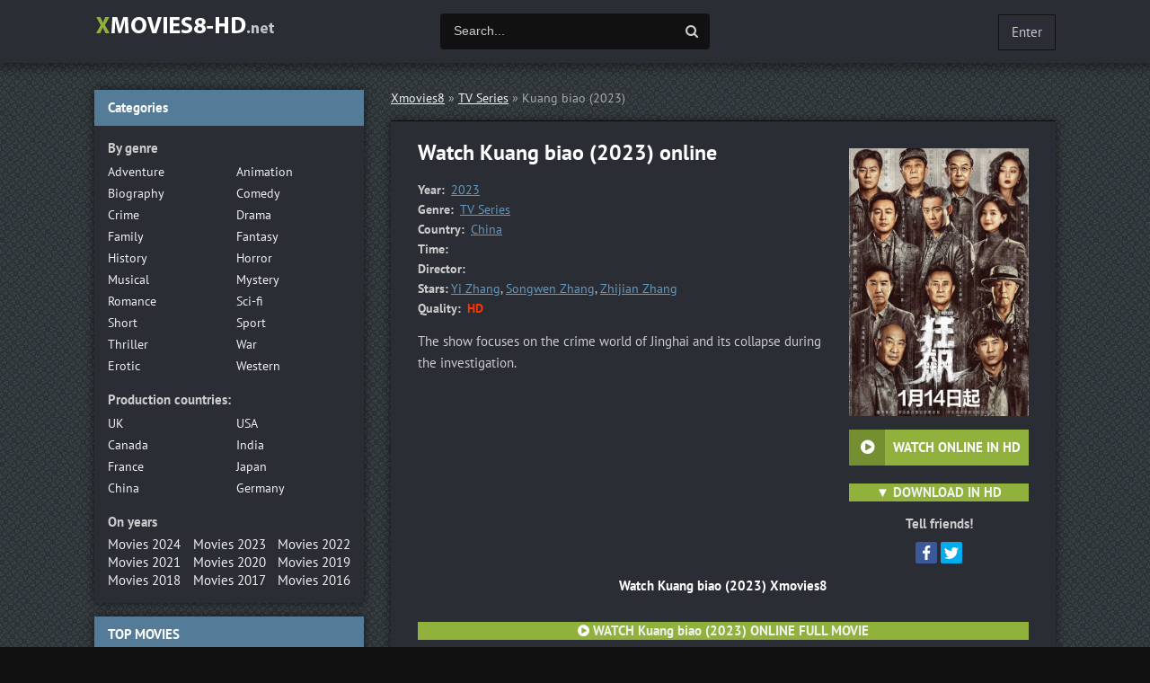

--- FILE ---
content_type: text/html; charset=utf-8
request_url: https://xmovies8-hd.net/23530-kuang-biao-2023.html
body_size: 9118
content:
<!DOCTYPE html>
<html lang="en">
<head>
	<meta http-equiv="Content-Type" content="text/html; charset=utf-8" />
<title>Watch Kuang biao Online Free TV Series  | Xmovies8</title>
<meta name="description" content="Watch Kuang biao Full TV Series  online free. Watch the movie Kuang biao online in high HD 720p, Full HD 1080p, Ultra HD 4K quality." />
<meta name="keywords" content="Watch Kuang biao, Kuang biao Online Free, Kuang biao online" />
<meta name="generator" content="DataLife Engine (http://dle-news.ru)" />
<meta property="og:site_name" content="Xmovies8  2025 | Watch Full Movies Online For Free in Full HD, 4K" />
<meta property="og:type" content="article" />
<meta property="og:title" content="Kuang biao  (2023)" />
<meta property="og:url" content="https://xmovies8-hd.net/23530-kuang-biao-2023.html" />
<meta property="og:image" content="https://xmovies8-hd.net/uploads/posts/2023-02/medium/1677346408_mv5bzmvkymyzyzmtogy2nc00zmmwltgxzjetzthhzjgxnjfmn2jkxkeyxkfqcgdeqxvynjk4odu3nta._v1_fmjpg_ux1000_.jpg" />
<link rel="search" type="application/opensearchdescription+xml" href="https://xmovies8-hd.net/engine/opensearch.php" title="Xmovies8  2025 | Watch Full Movies Online For Free in Full HD, 4K" />
<link rel="alternate" type="application/rss+xml" title="Xmovies8  2025 | Watch Full Movies Online For Free in Full HD, 4K" href="https://xmovies8-hd.net/rss.xml" />
	 <meta name="viewport" content="width=device-width, initial-scale=1.0" />
	  <link rel="shortcut icon" href="/templates/xmovies8-hd/images/favicon.png" />
	  <link href="/templates/xmovies8-hd/style/styles.css" type="text/css" rel="stylesheet" />
	  <link href="/templates/xmovies8-hd/style/engine.css" type="text/css" rel="stylesheet" />
    
    <script src="//xmovies8-hd.net/playerjs2.js" type="text/javascript"></script>

    <meta name="msvalidate.01" content="87B3ED711CFD5DE2073257C1534AB96C" />
    <meta name="google-site-verification" content="M4uifrMd6OHtJ_zgaYoYLcOduQ5tHlq9jbkBU8o3uVs" />
</head>

<body>

<div class="wrap">

	<div class="block center">
	
	<header class="header clearfix">
		<a href="/" class="logo" title="Xmovies8"><img src="/templates/xmovies8-hd/images/logo.png" alt="Watch online movies" /></a>
		<div class="btn-menu"><span class="fa fa-bars"></span></div>
		<div class="search-wrap">
				<form id="quicksearch" method="post">
					<input type="hidden" name="do" value="search" />
					<input type="hidden" name="subaction" value="search" />
					<div class="search-box">
						<input id="story" name="story" placeholder="Search..." type="text" />
						<button type="submit" title="Search"><span class="fa fa-search"></span></button>
					</div>
				</form>
		</div>
		<!--noindex-->


		<div class="login-btns">
			
			<div class="show-login">Enter</div>
		</div>
		<div class="l-over"></div>
			<div class="l-box">
				<form method="post">
					<input type="text" name="login_name" id="login_name" placeholder="Логин"/>
					<input type="password" name="login_password" id="login_password" placeholder="Пароль" />
					<div class="l-btm fx-row fx-middle">
						<button onclick="submit();" type="submit" title="Вход">Войти</button>
						<a href="/?do=register">Регистрация</a>
					</div>
					<input name="login" type="hidden" id="login" value="submit" />
				</form>
			</div>

<!--/noindex-->
	</header>
	
	<!-- END HEADER -->
	
	
	
	<div class="cols clearfix" id="rkl-start">
	
		<main class="main">
			
			<div class="speedbar nowrap">
	<span id="dle-speedbar"><span itemscope itemtype="http://data-vocabulary.org/Breadcrumb"><a href="https://xmovies8-hd.net/" itemprop="url"><span itemprop="title">Xmovies8</span></a></span> &raquo; <span itemscope itemtype="http://data-vocabulary.org/Breadcrumb"><a href="https://xmovies8-hd.net/tv-series/" itemprop="url"><span itemprop="title">TV Series</span></a></span> &raquo; Kuang biao  (2023)</span>
</div>
			
			
			<div class="cont grid-list clearfix">
				<div id='dle-content'><article class="full ignore-select">

	<div class="fcols-wr">
	<div class="fcols clearfix">
	
		<div class="fleft">
		
			<div class="fheader" id="fheader">
				<h1>Watch Kuang biao  (2023) online</h1>
				
			</div>
			
			<div class="st-line"><span>Year:</span> <a href="https://xmovies8-hd.net/xfsearch/year/2023/">2023</a></div>
			<div class="st-line"><span>Genre:</span> <a href="https://xmovies8-hd.net/tv-series/">TV Series</a></div>
			<div class="st-line"><span>Country:	</span> <a href="https://xmovies8-hd.net/xfsearch/country/China/">China</a></div>
            <div class="st-line"><span>Time:	</span>  </div>
			<div class="st-line"><span>Director:</span></div>
			<div class="st-line"><span>Stars:</span><a href="https://xmovies8-hd.net/xfsearch/actors/Yi+Zhang/">Yi Zhang</a>, <a href="https://xmovies8-hd.net/xfsearch/actors/Songwen+Zhang/">Songwen Zhang</a>, <a href="https://xmovies8-hd.net/xfsearch/actors/Zhijian+Zhang/">Zhijian Zhang</a></div>

            
            <div class="st-line"><span>Quality:</span> <span class="s-red">HD</span></div>
			<div class="fdesc full-text video-box clearfix">The show focuses on the crime world of Jinghai and its collapse during the investigation.</div>
            
       </div>
	   
	   <!-- END FLEFT -->
	   
		<div class="fright" id="fright">
			
			<div class="fposter img-wide">
				<img src="https://xmovies8-hd.net/uploads/posts/2023-02/medium/1677346408_mv5bzmvkymyzyzmtogy2nc00zmmwltgxzjetzthhzjgxnjfmn2jkxkeyxkfqcgdeqxvynjk4odu3nta._v1_fmjpg_ux1000_.jpg" alt="Kuang biao  (2023)" />
				<div class="to-fav">
					
				</div>
			</div>
			<div class="fbtns clearfix icon-l">
				<div class="fbtn to-view btn-scroll" data-scroll="fview"><span class="fa fa-play-circle"></span><b> WATCH ONLINE IN HD</b></div>
				<br>  <div class=" to-view  btn-scroll" ><span class="fa fa-play-circle"></span> ▼  <a href="/download.php"  rel="nofollow"  target="_blank"> <b> DOWNLOAD IN HD</b></a></div>
			</div>
			<div class="yx-share">
				<div class="yx-share-title">Tell friends!</div>
				<div class="ya-share2" data-services="facebook,twitter" data-counter=""></div>
			</div>
		</div>
		
	   <!-- END FRIGHT -->
		
	</div>
	
	<!-- END FCOLS -->
	
	<h2 class="subtitle">Watch Kuang biao  (2023)  Xmovies8</h2>
        <br><br>
          <center><div class=" to-view  btn-scroll" ><span class="fa fa-play-circle"></span>  <a href="/stream-hd.php"  rel="nofollow"  target="_blank"> <b> WATCH Kuang biao  (2023) ONLINE FULL MOVIE </b></a></div>
        </center>
	
	</div>
	
	<!-- END FCOLS-WR -->
    
	<div class="fplayer tabs-box" id="fview">
		
		<div class="tabs-sel">
			<span>Watch Kuang biao  (2023) online</span> 
			<span>Trailer</span>
		</div>
			
		<div class="tabs-b video-box">
		
            
                      	   <noindex> <center>
 
     <div id="papy"></div>

<script>
    var player = new Playerjs({id:"papy",  poster:"https://xmovies8-hd.net/uploads/posts/2023-02/medium/1677346408_mv5bzmvkymyzyzmtogy2nc00zmmwltgxzjetzthhzjgxnjfmn2jkxkeyxkfqcgdeqxvynjk4odu3nta._v1_fmjpg_ux1000_.jpg", file:"https://xmovies8-hd.net/Paramount.mp4", title:"Kuang biao  (2023) FULL"});
</script>


        </center>  </noindex>  
            
            
		</div>
		<div class="tabs-b video-box">
			
        
    <iframe src="https://www.youtube.com/embed/uKfZTCRFH3w" width="880" height="495"  title="Trailer: Zhang Yi VS Zhang Songwen | The Knockout | 狂飙 | iQIYI" frameborder="0" allow="accelerometer; autoplay; clipboard-write; encrypted-media; gyroscope; picture-in-picture; web-share" allowfullscreen></iframe>
            
            
            
		</div>
			
	
		
	</div>
		
	<div class="sub-text clearfix">
        On our site you can <strong>watch Kuang biao  (2023) online</strong> stream in high HD 720p, Full HD 1080p, Ultra HD 4K quality.
        Watch the <strong>movie Kuang biao  (2023) online </strong> absolutely free. The video player is also available on the Android-powered phone and tablet (Android with HLS support), and on the iPhone / iPad (iOS). Enjoy watching!
	</div>  
		
	<div class="rels">
		<div class="sect-title to-small">Similar Movies:</div>
		<div class="fx-row"><a class="side-item clearfix" href="https://xmovies8-hd.net/23553-spinning-out-of-control-2023.html">
	<div class="side-img img-resp-v"><img src="https://xmovies8-hd.net/uploads/posts/2023-02/medium/1677350860_mv5bytg4ntnkztitzdjjmy00m2iyltk3nzetyzcxmjljzdm5otdhxkeyxkfqcgdeqxvymjawnzczntu._v1_.jpg" alt="Spinning Out of Control  (2023)" /></div>
	<div class="side-title">Spinning Out of Control  (2023)</div>
</a><a class="side-item clearfix" href="https://xmovies8-hd.net/23548-full-circle-2023.html">
	<div class="side-img img-resp-v"><img src="https://xmovies8-hd.net/uploads/posts/2023-02/medium/1677349909_mv5bzgm2mwu5mtetowiyzs00nwjhltlkzdqtmzcwotblzwixzdhkxkeyxkfqcgdeqxvymjkwotaymdu._v1_.jpg" alt="Full Circle (2023)" /></div>
	<div class="side-title">Full Circle (2023)</div>
</a><a class="side-item clearfix" href="https://xmovies8-hd.net/23498-golda-2023w.html">
	<div class="side-img img-resp-v"><img src="https://xmovies8-hd.net/uploads/posts/2023-02/medium/1677228702_mv5bytgymzllnwetotiwyi00m2mylwfjndqtyjjmnjfimdrjotuwxkeyxkfqcgdeqxvyndq5mjyznze._v1_.jpg" alt="Golda (2023)" /></div>
	<div class="side-title">Golda (2023)</div>
</a><a class="side-item clearfix" href="https://xmovies8-hd.net/23338-the-hammer-2023.html">
	<div class="side-img img-resp-v"><img src="https://xmovies8-hd.net/uploads/posts/2023-02/medium/1676656708_mv5bzdfly2vhntetzdk5yy00zjq4ltlmnjytnwy3ogjjzdlhmzbmxkeyxkfqcgdeqxvynju0nti0nw._v1_fmjpg_ux1000_.jpg" alt="The Hammer (2023)" /></div>
	<div class="side-title">The Hammer (2023)</div>
</a><a class="side-item clearfix" href="https://xmovies8-hd.net/23274-bts-yet-to-come-in-cinemas-2023.html">
	<div class="side-img img-resp-v"><img src="https://xmovies8-hd.net/uploads/posts/2023-02/medium/1676492395_mv5bmgm4mmuwmmitm2fhzc00ywjlltg0yjutmjjkymezogm2zdixxkeyxkfqcgdeqxvymta3mdk2ndg2._v1_fmjpg_ux1000_.jpg" alt="BTS: Yet to Come in Cinemas (2023)" /></div>
	<div class="side-title">BTS: Yet to Come in Cinemas (2023)</div>
</a><a class="side-item clearfix" href="https://xmovies8-hd.net/23251-the-three-body-problem-i-2023.html">
	<div class="side-img img-resp-v"><img src="https://xmovies8-hd.net/uploads/posts/2023-02/medium/1676408454_mv5bmwrlnmyxyzitm2i4mc00zmrmlwi3otmtzwnjyzzjodg1zjaxxkeyxkfqcgdeqxvymjixnzy2njg._v1_fmjpg_ux1000_.jpg" alt="The Three-Body Problem (I) (2023)" /></div>
	<div class="side-title">The Three-Body Problem (I) (2023)</div>
</a><a class="side-item clearfix" href="https://xmovies8-hd.net/23155-that-90s-show-2023.html">
	<div class="side-img img-resp-v"><img src="https://xmovies8-hd.net/uploads/posts/2023-02/thumbs/1675971979_mv5bn2myodvjn2qtzju3mi00zjqwltg1n2etnjuyngjmnjkwnzvjxkeyxkfqcgdeqxvynjuxmjc1otm._v1_fmjpg_ux1000_.jpg" alt="That '90s Show (2023)" /></div>
	<div class="side-title">That '90s Show (2023)</div>
</a><a class="side-item clearfix" href="https://xmovies8-hd.net/23036-havoc-2022.html">
	<div class="side-img img-resp-v"><img src="https://xmovies8-hd.net/uploads/posts/2022-09/medium/1663848613_mv5bzjc0mjzjmdutnze1my00zdflltkwzjytmgvmzge5mwuzzwexxkeyxkfqcgdeqxvymtiwmta4mjc3._v1_fmjpg_ux1000_.jpg" alt="Havoc (2022)" /></div>
	<div class="side-title">Havoc (2022)</div>
</a></div>
	</div>
    
  
    
   
			
  
   
 
	
	<div class="fsect yx-share">
		<span class="yx-share-title">Tell friends!</span>
		<div class="ya-share2" data-services="facebook,twitter" data-counter=""></div>
	</div>
    
	
	
</article>

<div id="dle-ajax-comments"></div>
<form  method="post" name="dle-comments-form" id="dle-comments-form" ><!--noindex-->
<div class="add-comm-form clearfix" id="add-comm-form">
	
		
		<div class="ac-inputs fx-row">
			<input type="text" maxlength="35" name="name" id="name" placeholder="Ваше имя" />
			<input type="text" maxlength="35" name="mail" id="mail" placeholder="Ваш e-mail (необязательно)" />
		</div>
		
			
		<div class="ac-textarea"><script type="text/javascript">
<!--
var text_enter_url       = "Enter the full URL of the link";
var text_enter_size       = "Enter the dimensions of the flash movie (width, height) ";
var text_enter_flash       = "Enter URL of the flash movie ";
var text_enter_page      = "Enter the page number";
var text_enter_url_name  = "Enter a description of the link";
var text_enter_tooltip  = "Enter a tooltip for the link.";
var text_enter_page_name = "Enter a description of the link";
var text_enter_image    = "Enter the full URL of the image";
var text_enter_email    = "Enter e-mail";
var text_code           = "Example: [CODE] your code here.. [/CODE]";
var text_quote          = "Example: [QUOTE] your quote here.. [/QUOTE]";
var text_upload         = "Upload files and images";
var error_no_url        = "You must enter a URL ";
var error_no_title      = "You must enter a title";
var error_no_email      = "You must enter the e-mail address";
var prompt_start        = "Enter the text to be formatted";
var img_title   		= "Enter the side by which the image should be aligned (left, center, right)";
var email_title  	    = "Enter a description of the link";
var text_pages  	    = "Page";
var image_align  	    = "left";
var bb_t_emo  	        = "Insert emoticons";
var bb_t_col  	        = "Color:";
var text_enter_list     = "Enter a list item. Leave this field blank to quit this voting.";
var text_alt_image      = "Enter image description";
var img_align  	        = "Align";
var img_align_sel  	    = "<select name='dleimagealign' id='dleimagealign' class='ui-widget-content ui-corner-all'><option value='' >No</option><option value='left' selected>Left</option><option value='right' >Right</option><option value='center' >Center</option></select>";
	
var selField  = "comments";
var fombj    = document.getElementById( 'dle-comments-form' );
-->
</script>
<div class="bb-editor ignore-select">
<div class="bb-pane" onmouseenter="if(is_ie9) get_sel(eval('fombj.'+ selField));">
<b id="b_b" class="bb-btn" onclick="simpletag('b')" title="Bold"></b>
<b id="b_i" class="bb-btn" onclick="simpletag('i')" title="Italic"></b>
<b id="b_u" class="bb-btn" onclick="simpletag('u')" title="Underline"></b>
<b id="b_s" class="bb-btn" onclick="simpletag('s')" title="Strikethrough"></b>
<span class="bb-sep"></span>
<b id="b_left" class="bb-btn" onclick="simpletag('left')" title="Align left"></b>
<b id="b_center" class="bb-btn" onclick="simpletag('center')" title="Align center"></b>
<b id="b_right" class="bb-btn" onclick="simpletag('right')" title="Align right"></b>
<span class="bb-sep"></span>
<b id="b_emo" class="bb-btn" onclick="show_bb_dropdown(this)" title="Insert emoticons" tabindex="-1"></b>
<ul class="bb-pane-dropdown">
	<li><table cellpadding="0" cellspacing="0" border="0" width="100%"><tr><td style="padding:5px;" align="center"><a href="#" onclick="dle_smiley(':bowtie:'); return false;"><img alt="bowtie" class="emoji" src="https://xmovies8-hd.net/engine/data/emoticons/bowtie.png" srcset="https://xmovies8-hd.net/engine/data/emoticons/bowtie@2x.png 2x" /></a></td><td style="padding:5px;" align="center"><a href="#" onclick="dle_smiley(':smile:'); return false;"><img alt="smile" class="emoji" src="https://xmovies8-hd.net/engine/data/emoticons/smile.png" srcset="https://xmovies8-hd.net/engine/data/emoticons/smile@2x.png 2x" /></a></td><td style="padding:5px;" align="center"><a href="#" onclick="dle_smiley(':laughing:'); return false;"><img alt="laughing" class="emoji" src="https://xmovies8-hd.net/engine/data/emoticons/laughing.png" srcset="https://xmovies8-hd.net/engine/data/emoticons/laughing@2x.png 2x" /></a></td><td style="padding:5px;" align="center"><a href="#" onclick="dle_smiley(':blush:'); return false;"><img alt="blush" class="emoji" src="https://xmovies8-hd.net/engine/data/emoticons/blush.png" srcset="https://xmovies8-hd.net/engine/data/emoticons/blush@2x.png 2x" /></a></td><td style="padding:5px;" align="center"><a href="#" onclick="dle_smiley(':smiley:'); return false;"><img alt="smiley" class="emoji" src="https://xmovies8-hd.net/engine/data/emoticons/smiley.png" srcset="https://xmovies8-hd.net/engine/data/emoticons/smiley@2x.png 2x" /></a></td><td style="padding:5px;" align="center"><a href="#" onclick="dle_smiley(':relaxed:'); return false;"><img alt="relaxed" class="emoji" src="https://xmovies8-hd.net/engine/data/emoticons/relaxed.png" srcset="https://xmovies8-hd.net/engine/data/emoticons/relaxed@2x.png 2x" /></a></td><td style="padding:5px;" align="center"><a href="#" onclick="dle_smiley(':smirk:'); return false;"><img alt="smirk" class="emoji" src="https://xmovies8-hd.net/engine/data/emoticons/smirk.png" srcset="https://xmovies8-hd.net/engine/data/emoticons/smirk@2x.png 2x" /></a></td></tr><tr><td style="padding:5px;" align="center"><a href="#" onclick="dle_smiley(':heart_eyes:'); return false;"><img alt="heart_eyes" class="emoji" src="https://xmovies8-hd.net/engine/data/emoticons/heart_eyes.png" srcset="https://xmovies8-hd.net/engine/data/emoticons/heart_eyes@2x.png 2x" /></a></td><td style="padding:5px;" align="center"><a href="#" onclick="dle_smiley(':kissing_heart:'); return false;"><img alt="kissing_heart" class="emoji" src="https://xmovies8-hd.net/engine/data/emoticons/kissing_heart.png" srcset="https://xmovies8-hd.net/engine/data/emoticons/kissing_heart@2x.png 2x" /></a></td><td style="padding:5px;" align="center"><a href="#" onclick="dle_smiley(':kissing_closed_eyes:'); return false;"><img alt="kissing_closed_eyes" class="emoji" src="https://xmovies8-hd.net/engine/data/emoticons/kissing_closed_eyes.png" srcset="https://xmovies8-hd.net/engine/data/emoticons/kissing_closed_eyes@2x.png 2x" /></a></td><td style="padding:5px;" align="center"><a href="#" onclick="dle_smiley(':flushed:'); return false;"><img alt="flushed" class="emoji" src="https://xmovies8-hd.net/engine/data/emoticons/flushed.png" srcset="https://xmovies8-hd.net/engine/data/emoticons/flushed@2x.png 2x" /></a></td><td style="padding:5px;" align="center"><a href="#" onclick="dle_smiley(':relieved:'); return false;"><img alt="relieved" class="emoji" src="https://xmovies8-hd.net/engine/data/emoticons/relieved.png" srcset="https://xmovies8-hd.net/engine/data/emoticons/relieved@2x.png 2x" /></a></td><td style="padding:5px;" align="center"><a href="#" onclick="dle_smiley(':satisfied:'); return false;"><img alt="satisfied" class="emoji" src="https://xmovies8-hd.net/engine/data/emoticons/satisfied.png" srcset="https://xmovies8-hd.net/engine/data/emoticons/satisfied@2x.png 2x" /></a></td><td style="padding:5px;" align="center"><a href="#" onclick="dle_smiley(':grin:'); return false;"><img alt="grin" class="emoji" src="https://xmovies8-hd.net/engine/data/emoticons/grin.png" srcset="https://xmovies8-hd.net/engine/data/emoticons/grin@2x.png 2x" /></a></td></tr><tr><td style="padding:5px;" align="center"><a href="#" onclick="dle_smiley(':wink:'); return false;"><img alt="wink" class="emoji" src="https://xmovies8-hd.net/engine/data/emoticons/wink.png" srcset="https://xmovies8-hd.net/engine/data/emoticons/wink@2x.png 2x" /></a></td><td style="padding:5px;" align="center"><a href="#" onclick="dle_smiley(':stuck_out_tongue_winking_eye:'); return false;"><img alt="stuck_out_tongue_winking_eye" class="emoji" src="https://xmovies8-hd.net/engine/data/emoticons/stuck_out_tongue_winking_eye.png" srcset="https://xmovies8-hd.net/engine/data/emoticons/stuck_out_tongue_winking_eye@2x.png 2x" /></a></td><td style="padding:5px;" align="center"><a href="#" onclick="dle_smiley(':stuck_out_tongue_closed_eyes:'); return false;"><img alt="stuck_out_tongue_closed_eyes" class="emoji" src="https://xmovies8-hd.net/engine/data/emoticons/stuck_out_tongue_closed_eyes.png" srcset="https://xmovies8-hd.net/engine/data/emoticons/stuck_out_tongue_closed_eyes@2x.png 2x" /></a></td><td style="padding:5px;" align="center"><a href="#" onclick="dle_smiley(':grinning:'); return false;"><img alt="grinning" class="emoji" src="https://xmovies8-hd.net/engine/data/emoticons/grinning.png" srcset="https://xmovies8-hd.net/engine/data/emoticons/grinning@2x.png 2x" /></a></td><td style="padding:5px;" align="center"><a href="#" onclick="dle_smiley(':kissing:'); return false;"><img alt="kissing" class="emoji" src="https://xmovies8-hd.net/engine/data/emoticons/kissing.png" srcset="https://xmovies8-hd.net/engine/data/emoticons/kissing@2x.png 2x" /></a></td><td style="padding:5px;" align="center"><a href="#" onclick="dle_smiley(':stuck_out_tongue:'); return false;"><img alt="stuck_out_tongue" class="emoji" src="https://xmovies8-hd.net/engine/data/emoticons/stuck_out_tongue.png" srcset="https://xmovies8-hd.net/engine/data/emoticons/stuck_out_tongue@2x.png 2x" /></a></td><td style="padding:5px;" align="center"><a href="#" onclick="dle_smiley(':sleeping:'); return false;"><img alt="sleeping" class="emoji" src="https://xmovies8-hd.net/engine/data/emoticons/sleeping.png" srcset="https://xmovies8-hd.net/engine/data/emoticons/sleeping@2x.png 2x" /></a></td></tr><tr><td style="padding:5px;" align="center"><a href="#" onclick="dle_smiley(':worried:'); return false;"><img alt="worried" class="emoji" src="https://xmovies8-hd.net/engine/data/emoticons/worried.png" srcset="https://xmovies8-hd.net/engine/data/emoticons/worried@2x.png 2x" /></a></td><td style="padding:5px;" align="center"><a href="#" onclick="dle_smiley(':frowning:'); return false;"><img alt="frowning" class="emoji" src="https://xmovies8-hd.net/engine/data/emoticons/frowning.png" srcset="https://xmovies8-hd.net/engine/data/emoticons/frowning@2x.png 2x" /></a></td><td style="padding:5px;" align="center"><a href="#" onclick="dle_smiley(':anguished:'); return false;"><img alt="anguished" class="emoji" src="https://xmovies8-hd.net/engine/data/emoticons/anguished.png" srcset="https://xmovies8-hd.net/engine/data/emoticons/anguished@2x.png 2x" /></a></td><td style="padding:5px;" align="center"><a href="#" onclick="dle_smiley(':open_mouth:'); return false;"><img alt="open_mouth" class="emoji" src="https://xmovies8-hd.net/engine/data/emoticons/open_mouth.png" srcset="https://xmovies8-hd.net/engine/data/emoticons/open_mouth@2x.png 2x" /></a></td><td style="padding:5px;" align="center"><a href="#" onclick="dle_smiley(':grimacing:'); return false;"><img alt="grimacing" class="emoji" src="https://xmovies8-hd.net/engine/data/emoticons/grimacing.png" srcset="https://xmovies8-hd.net/engine/data/emoticons/grimacing@2x.png 2x" /></a></td><td style="padding:5px;" align="center"><a href="#" onclick="dle_smiley(':confused:'); return false;"><img alt="confused" class="emoji" src="https://xmovies8-hd.net/engine/data/emoticons/confused.png" srcset="https://xmovies8-hd.net/engine/data/emoticons/confused@2x.png 2x" /></a></td><td style="padding:5px;" align="center"><a href="#" onclick="dle_smiley(':hushed:'); return false;"><img alt="hushed" class="emoji" src="https://xmovies8-hd.net/engine/data/emoticons/hushed.png" srcset="https://xmovies8-hd.net/engine/data/emoticons/hushed@2x.png 2x" /></a></td></tr><tr><td style="padding:5px;" align="center"><a href="#" onclick="dle_smiley(':expressionless:'); return false;"><img alt="expressionless" class="emoji" src="https://xmovies8-hd.net/engine/data/emoticons/expressionless.png" srcset="https://xmovies8-hd.net/engine/data/emoticons/expressionless@2x.png 2x" /></a></td><td style="padding:5px;" align="center"><a href="#" onclick="dle_smiley(':unamused:'); return false;"><img alt="unamused" class="emoji" src="https://xmovies8-hd.net/engine/data/emoticons/unamused.png" srcset="https://xmovies8-hd.net/engine/data/emoticons/unamused@2x.png 2x" /></a></td><td style="padding:5px;" align="center"><a href="#" onclick="dle_smiley(':sweat_smile:'); return false;"><img alt="sweat_smile" class="emoji" src="https://xmovies8-hd.net/engine/data/emoticons/sweat_smile.png" srcset="https://xmovies8-hd.net/engine/data/emoticons/sweat_smile@2x.png 2x" /></a></td><td style="padding:5px;" align="center"><a href="#" onclick="dle_smiley(':sweat:'); return false;"><img alt="sweat" class="emoji" src="https://xmovies8-hd.net/engine/data/emoticons/sweat.png" srcset="https://xmovies8-hd.net/engine/data/emoticons/sweat@2x.png 2x" /></a></td><td style="padding:5px;" align="center"><a href="#" onclick="dle_smiley(':disappointed_relieved:'); return false;"><img alt="disappointed_relieved" class="emoji" src="https://xmovies8-hd.net/engine/data/emoticons/disappointed_relieved.png" srcset="https://xmovies8-hd.net/engine/data/emoticons/disappointed_relieved@2x.png 2x" /></a></td><td style="padding:5px;" align="center"><a href="#" onclick="dle_smiley(':weary:'); return false;"><img alt="weary" class="emoji" src="https://xmovies8-hd.net/engine/data/emoticons/weary.png" srcset="https://xmovies8-hd.net/engine/data/emoticons/weary@2x.png 2x" /></a></td><td style="padding:5px;" align="center"><a href="#" onclick="dle_smiley(':pensive:'); return false;"><img alt="pensive" class="emoji" src="https://xmovies8-hd.net/engine/data/emoticons/pensive.png" srcset="https://xmovies8-hd.net/engine/data/emoticons/pensive@2x.png 2x" /></a></td></tr><tr><td style="padding:5px;" align="center"><a href="#" onclick="dle_smiley(':disappointed:'); return false;"><img alt="disappointed" class="emoji" src="https://xmovies8-hd.net/engine/data/emoticons/disappointed.png" srcset="https://xmovies8-hd.net/engine/data/emoticons/disappointed@2x.png 2x" /></a></td><td style="padding:5px;" align="center"><a href="#" onclick="dle_smiley(':confounded:'); return false;"><img alt="confounded" class="emoji" src="https://xmovies8-hd.net/engine/data/emoticons/confounded.png" srcset="https://xmovies8-hd.net/engine/data/emoticons/confounded@2x.png 2x" /></a></td><td style="padding:5px;" align="center"><a href="#" onclick="dle_smiley(':fearful:'); return false;"><img alt="fearful" class="emoji" src="https://xmovies8-hd.net/engine/data/emoticons/fearful.png" srcset="https://xmovies8-hd.net/engine/data/emoticons/fearful@2x.png 2x" /></a></td><td style="padding:5px;" align="center"><a href="#" onclick="dle_smiley(':cold_sweat:'); return false;"><img alt="cold_sweat" class="emoji" src="https://xmovies8-hd.net/engine/data/emoticons/cold_sweat.png" srcset="https://xmovies8-hd.net/engine/data/emoticons/cold_sweat@2x.png 2x" /></a></td><td style="padding:5px;" align="center"><a href="#" onclick="dle_smiley(':persevere:'); return false;"><img alt="persevere" class="emoji" src="https://xmovies8-hd.net/engine/data/emoticons/persevere.png" srcset="https://xmovies8-hd.net/engine/data/emoticons/persevere@2x.png 2x" /></a></td><td style="padding:5px;" align="center"><a href="#" onclick="dle_smiley(':cry:'); return false;"><img alt="cry" class="emoji" src="https://xmovies8-hd.net/engine/data/emoticons/cry.png" srcset="https://xmovies8-hd.net/engine/data/emoticons/cry@2x.png 2x" /></a></td><td style="padding:5px;" align="center"><a href="#" onclick="dle_smiley(':sob:'); return false;"><img alt="sob" class="emoji" src="https://xmovies8-hd.net/engine/data/emoticons/sob.png" srcset="https://xmovies8-hd.net/engine/data/emoticons/sob@2x.png 2x" /></a></td></tr><tr><td style="padding:5px;" align="center"><a href="#" onclick="dle_smiley(':joy:'); return false;"><img alt="joy" class="emoji" src="https://xmovies8-hd.net/engine/data/emoticons/joy.png" srcset="https://xmovies8-hd.net/engine/data/emoticons/joy@2x.png 2x" /></a></td><td style="padding:5px;" align="center"><a href="#" onclick="dle_smiley(':astonished:'); return false;"><img alt="astonished" class="emoji" src="https://xmovies8-hd.net/engine/data/emoticons/astonished.png" srcset="https://xmovies8-hd.net/engine/data/emoticons/astonished@2x.png 2x" /></a></td><td style="padding:5px;" align="center"><a href="#" onclick="dle_smiley(':scream:'); return false;"><img alt="scream" class="emoji" src="https://xmovies8-hd.net/engine/data/emoticons/scream.png" srcset="https://xmovies8-hd.net/engine/data/emoticons/scream@2x.png 2x" /></a></td><td style="padding:5px;" align="center"><a href="#" onclick="dle_smiley(':tired_face:'); return false;"><img alt="tired_face" class="emoji" src="https://xmovies8-hd.net/engine/data/emoticons/tired_face.png" srcset="https://xmovies8-hd.net/engine/data/emoticons/tired_face@2x.png 2x" /></a></td><td style="padding:5px;" align="center"><a href="#" onclick="dle_smiley(':angry:'); return false;"><img alt="angry" class="emoji" src="https://xmovies8-hd.net/engine/data/emoticons/angry.png" srcset="https://xmovies8-hd.net/engine/data/emoticons/angry@2x.png 2x" /></a></td><td style="padding:5px;" align="center"><a href="#" onclick="dle_smiley(':rage:'); return false;"><img alt="rage" class="emoji" src="https://xmovies8-hd.net/engine/data/emoticons/rage.png" srcset="https://xmovies8-hd.net/engine/data/emoticons/rage@2x.png 2x" /></a></td><td style="padding:5px;" align="center"><a href="#" onclick="dle_smiley(':triumph:'); return false;"><img alt="triumph" class="emoji" src="https://xmovies8-hd.net/engine/data/emoticons/triumph.png" srcset="https://xmovies8-hd.net/engine/data/emoticons/triumph@2x.png 2x" /></a></td></tr><tr><td style="padding:5px;" align="center"><a href="#" onclick="dle_smiley(':sleepy:'); return false;"><img alt="sleepy" class="emoji" src="https://xmovies8-hd.net/engine/data/emoticons/sleepy.png" srcset="https://xmovies8-hd.net/engine/data/emoticons/sleepy@2x.png 2x" /></a></td><td style="padding:5px;" align="center"><a href="#" onclick="dle_smiley(':yum:'); return false;"><img alt="yum" class="emoji" src="https://xmovies8-hd.net/engine/data/emoticons/yum.png" srcset="https://xmovies8-hd.net/engine/data/emoticons/yum@2x.png 2x" /></a></td><td style="padding:5px;" align="center"><a href="#" onclick="dle_smiley(':mask:'); return false;"><img alt="mask" class="emoji" src="https://xmovies8-hd.net/engine/data/emoticons/mask.png" srcset="https://xmovies8-hd.net/engine/data/emoticons/mask@2x.png 2x" /></a></td><td style="padding:5px;" align="center"><a href="#" onclick="dle_smiley(':sunglasses:'); return false;"><img alt="sunglasses" class="emoji" src="https://xmovies8-hd.net/engine/data/emoticons/sunglasses.png" srcset="https://xmovies8-hd.net/engine/data/emoticons/sunglasses@2x.png 2x" /></a></td><td style="padding:5px;" align="center"><a href="#" onclick="dle_smiley(':dizzy_face:'); return false;"><img alt="dizzy_face" class="emoji" src="https://xmovies8-hd.net/engine/data/emoticons/dizzy_face.png" srcset="https://xmovies8-hd.net/engine/data/emoticons/dizzy_face@2x.png 2x" /></a></td><td style="padding:5px;" align="center"><a href="#" onclick="dle_smiley(':imp:'); return false;"><img alt="imp" class="emoji" src="https://xmovies8-hd.net/engine/data/emoticons/imp.png" srcset="https://xmovies8-hd.net/engine/data/emoticons/imp@2x.png 2x" /></a></td><td style="padding:5px;" align="center"><a href="#" onclick="dle_smiley(':smiling_imp:'); return false;"><img alt="smiling_imp" class="emoji" src="https://xmovies8-hd.net/engine/data/emoticons/smiling_imp.png" srcset="https://xmovies8-hd.net/engine/data/emoticons/smiling_imp@2x.png 2x" /></a></td></tr><tr><td style="padding:5px;" align="center"><a href="#" onclick="dle_smiley(':neutral_face:'); return false;"><img alt="neutral_face" class="emoji" src="https://xmovies8-hd.net/engine/data/emoticons/neutral_face.png" srcset="https://xmovies8-hd.net/engine/data/emoticons/neutral_face@2x.png 2x" /></a></td><td style="padding:5px;" align="center"><a href="#" onclick="dle_smiley(':no_mouth:'); return false;"><img alt="no_mouth" class="emoji" src="https://xmovies8-hd.net/engine/data/emoticons/no_mouth.png" srcset="https://xmovies8-hd.net/engine/data/emoticons/no_mouth@2x.png 2x" /></a></td><td style="padding:5px;" align="center"><a href="#" onclick="dle_smiley(':innocent:'); return false;"><img alt="innocent" class="emoji" src="https://xmovies8-hd.net/engine/data/emoticons/innocent.png" srcset="https://xmovies8-hd.net/engine/data/emoticons/innocent@2x.png 2x" /></a></td></tr></table></li>
</ul>
<span class="bb-sep"></span>
<b id="b_url" class="bb-btn" onclick="tag_url()" title="Insert link"></b><b id="b_leech" class="bb-btn" onclick="tag_leech()" title="Insert protected link"></b>

<b id="b_color" class="bb-btn" onclick="show_bb_dropdown(this)" title="Select color" tabindex="-1"></b>
<ul class="bb-pane-dropdown" style="min-width: 150px !important;">
	<li>
		<div class="color-palette"><div><button onclick="setColor( $(this).data('value') );" type="button" class="color-btn" style="background-color:#000000;" data-value="#000000"></button><button onclick="setColor( $(this).data('value') );" type="button" class="color-btn" style="background-color:#424242;" data-value="#424242"></button><button onclick="setColor( $(this).data('value') );" type="button" class="color-btn" style="background-color:#636363;" data-value="#636363"></button><button onclick="setColor( $(this).data('value') );" type="button" class="color-btn" style="background-color:#9C9C94;" data-value="#9C9C94"></button><button type="button" onclick="setColor( $(this).data('value') );" class="color-btn" style="background-color:#CEC6CE;" data-value="#CEC6CE"></button><button type="button" onclick="setColor( $(this).data('value') );" class="color-btn" style="background-color:#EFEFEF;" data-value="#EFEFEF"></button><button type="button" onclick="setColor( $(this).data('value') );" class="color-btn" style="background-color:#F7F7F7;" data-value="#F7F7F7"></button><button type="button" onclick="setColor( $(this).data('value') );" class="color-btn" style="background-color:#FFFFFF;" data-value="#FFFFFF"></button></div><div><button type="button" onclick="setColor( $(this).data('value') );" class="color-btn" style="background-color:#FF0000;" data-value="#FF0000"></button><button type="button" onclick="setColor( $(this).data('value') );" class="color-btn" style="background-color:#FF9C00;" data-value="#FF9C00"></button><button type="button" onclick="setColor( $(this).data('value') );" class="color-btn" style="background-color:#FFFF00;"  data-value="#FFFF00"></button><button type="button" onclick="setColor( $(this).data('value') );" class="color-btn" style="background-color:#00FF00;"  data-value="#00FF00"></button><button type="button" onclick="setColor( $(this).data('value') );" class="color-btn" style="background-color:#00FFFF;"  data-value="#00FFFF" ></button><button type="button" onclick="setColor( $(this).data('value') );" class="color-btn" style="background-color:#0000FF;"  data-value="#0000FF" ></button><button type="button" onclick="setColor( $(this).data('value') );" class="color-btn" style="background-color:#9C00FF;"  data-value="#9C00FF" ></button><button type="button" onclick="setColor( $(this).data('value') );" class="color-btn" style="background-color:#FF00FF;"  data-value="#FF00FF" ></button></div><div><button type="button" onclick="setColor( $(this).data('value') );" class="color-btn" style="background-color:#F7C6CE;"  data-value="#F7C6CE" ></button><button type="button" onclick="setColor( $(this).data('value') );" class="color-btn" style="background-color:#FFE7CE;"  data-value="#FFE7CE" ></button><button type="button" onclick="setColor( $(this).data('value') );" class="color-btn" style="background-color:#FFEFC6;"  data-value="#FFEFC6" ></button><button type="button" onclick="setColor( $(this).data('value') );" class="color-btn" style="background-color:#D6EFD6;"  data-value="#D6EFD6" ></button><button type="button" onclick="setColor( $(this).data('value') );" class="color-btn" style="background-color:#CEDEE7;"  data-value="#CEDEE7" ></button><button type="button" onclick="setColor( $(this).data('value') );" class="color-btn" style="background-color:#CEE7F7;"  data-value="#CEE7F7" ></button><button type="button" onclick="setColor( $(this).data('value') );" class="color-btn" style="background-color:#D6D6E7;"  data-value="#D6D6E7" ></button><button type="button" onclick="setColor( $(this).data('value') );" class="color-btn" style="background-color:#E7D6DE;"  data-value="#E7D6DE" ></button></div><div><button type="button" onclick="setColor( $(this).data('value') );" class="color-btn" style="background-color:#E79C9C;"  data-value="#E79C9C" ></button><button type="button" onclick="setColor( $(this).data('value') );" class="color-btn" style="background-color:#FFC69C;"  data-value="#FFC69C" ></button><button type="button" onclick="setColor( $(this).data('value') );" class="color-btn" style="background-color:#FFE79C;"  data-value="#FFE79C" ></button><button type="button" onclick="setColor( $(this).data('value') );" class="color-btn" style="background-color:#B5D6A5;"  data-value="#B5D6A5" ></button><button type="button" onclick="setColor( $(this).data('value') );" class="color-btn" style="background-color:#A5C6CE;"  data-value="#A5C6CE" ></button><button type="button" onclick="setColor( $(this).data('value') );" class="color-btn" style="background-color:#9CC6EF;"  data-value="#9CC6EF" ></button><button type="button" onclick="setColor( $(this).data('value') );" class="color-btn" style="background-color:#B5A5D6;"  data-value="#B5A5D6" ></button><button type="button" onclick="setColor( $(this).data('value') );" class="color-btn" style="background-color:#D6A5BD;"  data-value="#D6A5BD" ></button></div><div><button type="button" onclick="setColor( $(this).data('value') );" class="color-btn" style="background-color:#E76363;"  data-value="#E76363" ></button><button type="button" onclick="setColor( $(this).data('value') );" class="color-btn" style="background-color:#F7AD6B;"  data-value="#F7AD6B" ></button><button type="button" onclick="setColor( $(this).data('value') );" class="color-btn" style="background-color:#FFD663;"  data-value="#FFD663" ></button><button type="button" onclick="setColor( $(this).data('value') );" class="color-btn" style="background-color:#94BD7B;"  data-value="#94BD7B" ></button><button type="button" onclick="setColor( $(this).data('value') );" class="color-btn" style="background-color:#73A5AD;"  data-value="#73A5AD" ></button><button type="button" onclick="setColor( $(this).data('value') );" class="color-btn" style="background-color:#6BADDE;"  data-value="#6BADDE" ></button><button type="button" onclick="setColor( $(this).data('value') );" class="color-btn" style="background-color:#8C7BC6;"  data-value="#8C7BC6" ></button><button type="button" onclick="setColor( $(this).data('value') );" class="color-btn" style="background-color:#C67BA5;"  data-value="#C67BA5" ></button></div><div><button type="button" onclick="setColor( $(this).data('value') );" class="color-btn" style="background-color:#CE0000;"  data-value="#CE0000" ></button><button type="button" onclick="setColor( $(this).data('value') );" class="color-btn" style="background-color:#E79439;"  data-value="#E79439" ></button><button type="button" onclick="setColor( $(this).data('value') );" class="color-btn" style="background-color:#EFC631;"  data-value="#EFC631" ></button><button type="button" onclick="setColor( $(this).data('value') );" class="color-btn" style="background-color:#6BA54A;"  data-value="#6BA54A" ></button><button type="button" onclick="setColor( $(this).data('value') );" class="color-btn" style="background-color:#4A7B8C;"  data-value="#4A7B8C" ></button><button type="button" onclick="setColor( $(this).data('value') );" class="color-btn" style="background-color:#3984C6;"  data-value="#3984C6" ></button><button type="button" onclick="setColor( $(this).data('value') );" class="color-btn" style="background-color:#634AA5;"  data-value="#634AA5" ></button><button type="button" onclick="setColor( $(this).data('value') );" class="color-btn" style="background-color:#A54A7B;"  data-value="#A54A7B" ></button></div><div><button type="button" onclick="setColor( $(this).data('value') );" class="color-btn" style="background-color:#9C0000;"  data-value="#9C0000" ></button><button type="button" onclick="setColor( $(this).data('value') );" class="color-btn" style="background-color:#B56308;"  data-value="#B56308" ></button><button type="button" onclick="setColor( $(this).data('value') );" class="color-btn" style="background-color:#BD9400;"  data-value="#BD9400" ></button><button type="button" onclick="setColor( $(this).data('value') );" class="color-btn" style="background-color:#397B21;"  data-value="#397B21" ></button><button type="button" onclick="setColor( $(this).data('value') );" class="color-btn" style="background-color:#104A5A;"  data-value="#104A5A" ></button><button type="button" onclick="setColor( $(this).data('value') );" class="color-btn" style="background-color:#085294;"  data-value="#085294" ></button><button type="button" onclick="setColor( $(this).data('value') );" class="color-btn" style="background-color:#311873;"  data-value="#311873" ></button><button type="button" onclick="setColor( $(this).data('value') );" class="color-btn" style="background-color:#731842;"  data-value="#731842" ></button></div><div><button type="button" onclick="setColor( $(this).data('value') );" class="color-btn" style="background-color:#630000;"  data-value="#630000" ></button><button type="button" onclick="setColor( $(this).data('value') );" class="color-btn" style="background-color:#7B3900;"  data-value="#7B3900" ></button><button type="button" onclick="setColor( $(this).data('value') );" class="color-btn" style="background-color:#846300;"  data-value="#846300" ></button><button type="button" onclick="setColor( $(this).data('value') );" class="color-btn" style="background-color:#295218;"  data-value="#295218" ></button><button type="button" onclick="setColor( $(this).data('value') );" class="color-btn" style="background-color:#083139;"  data-value="#083139" ></button><button type="button" onclick="setColor( $(this).data('value') );" class="color-btn" style="background-color:#003163;"  data-value="#003163" ></button><button type="button" onclick="setColor( $(this).data('value') );" class="color-btn" style="background-color:#21104A;"  data-value="#21104A" ></button><button type="button" onclick="setColor( $(this).data('value') );" class="color-btn" style="background-color:#4A1031;"  data-value="#4A1031" ></button></div></div>				
	</li>
</ul>
<span class="bb-sep"></span>
<b id="b_hide" class="bb-btn" onclick="simpletag('hide')" title="Hidden text"></b>
<b id="b_quote" class="bb-btn" onclick="simpletag('quote')" title="Insert quote"></b>
<b id="b_tnl" class="bb-btn" onclick="translit()" title="Convert selected text from transliteration into Cyrillic alphabet "></b>
<b id="b_spoiler" class="bb-btn" onclick="simpletag('spoiler')" title="Insert spoiler"></b>
</div>
<textarea name="comments" id="comments" cols="70" rows="10" onfocus="setNewField(this.name, document.getElementById( 'dle-comments-form' ))"></textarea>
</div></div>
			

			<div class="ac-protect">
				
				
				<div class="form-item clearfix imp">
					<label>Введите код с картинки:</label>
					<div class="form-secur">
						<input type="text" name="sec_code" id="sec_code" placeholder="Впишите код с картинки" maxlength="45" required /><a onclick="reload(); return false;" title="reload, if the code cannot be seen" href="#"><span id="dle-captcha"><img src="/engine/modules/antibot/antibot.php" alt="reload, if the code cannot be seen" width="160" height="80" /></span></a>
					</div>
				</div>
				
				
			</div>


	<div class="ac-submit clearfix">
		<div class="ac-av img-box" id="ac-av"></div>
		<button name="submit" type="submit">Отправить</button>
	</div>
	
</div>
<!--/noindex-->
		<input type="hidden" name="subaction" value="addcomment" />
		<input type="hidden" name="post_id" id="post_id" value="23530" /></form></div>
			</div>
		</main>
		
		<!-- END MAIN -->
		
		<aside class="side">
		
			<div class="side-box to-mob">
				<div class="side-bt">Categories</div>
				<div class="side-bc">
					<div class="nav-title">By genre</div>
					<ul class="nav-list fx-row">
                  	
              <li><a href="/adventure/">Adventure</a></li>
                 <li><a href="/animation/">Animation</a></li>
                <li><a href="/biography/">Biography </a></li>
                <li><a href="/comedy/">Comedy</a></li>
                <li><a href="/crime/">Crime</a></li>
                <li><a href="/drama/">Drama</a></li>
                <li><a href="/family/">Family</a></li>
                <li><a href="/fantasy/">Fantasy</a></li>
                <li><a href="/history/">History</a></li>
                <li><a href="/horror/">Horror</a></li>
                <li><a href="/musical/">Musical </a></li>
                <li><a href="/mystery/">Mystery</a></li>
                <li><a href="/romance/">Romance</a></li>
                <li><a href="/sci-fi/">Sci-fi</a></li>
                <li><a href="/short/">Short</a></li>
                <li><a href="/sport/">Sport</a></li>
                <li><a href="/thriller/">Thriller </a></li>
                <li><a href="/war/">War</a></li>
    <li><a href="/erotic/">Erotic</a></li>
                <li><a href="/western/">Western</a></li>
                     </ul>
					<div class="nav-title">Production countries:</div>
					<ul class="nav-list fx-row">
                       <li>	<a href="/xfsearch/country/UK/">UK</a></li>
					<li>	<a href="/xfsearch/country/USA/">USA </a></li>
						<li><a href="/xfsearch/country/Canada/">Canada</a></li>
						<li><a href="/xfsearch/country/India/">India</a></li>
						
						<li>	<a href="/xfsearch/country/France/">France</a></li>
                          <li>  <a href="/xfsearch/country/Japan/">Japan</a></li>
                                 <li>  <a href="/xfsearch/country/China/">China</a></li>
                             <li>  <a href="/xfsearch/country/Germany/">Germany</a></li>
                     </ul>
					<div class="nav-title">On years</div>
					<ul class="nav-list fx-row fx-4">
                                           <a href="/xfsearch/2024/">Movies 2024</a>
                            <a href="/xfsearch/2023/">Movies 2023</a>
                        <a href="/xfsearch/2022/">Movies 2022</a>
                              <a href="/xfsearch/2021/">Movies 2021</a>
                        <a href="/xfsearch/2020/">Movies 2020</a>
						<a href="/xfsearch/2019/">Movies 2019</a>
                         <a href="/xfsearch/2018/">Movies 2018</a>
                        <a href="/xfsearch/2017/">Movies 2017</a>
						<a href="/xfsearch/2016/">Movies 2016</a>
				
                       
                            	
                     </ul>
				</div>
			</div>
			
			
			<div class="side-box">
				<div class="side-bt">TOP MOVIES</div>
				<div class="side-bc fx-row">
						
				</div>
			</div>

			
		
			
			
		</aside>
		
		<!-- END SIDE -->
		
	</div>
	
	<!-- END COLS -->
	
	
	
	<footer class="footer fx-row fx-middle">
		<div class="ft-menu">
            
            <a href="/" >Xmovies8</a>
               
              
               
            
                    
            
               
             
             
            
            
                
             
                   
      
                   
            
        </div>
		<div class="ft-counter">
			
		</div>
	</footer>
	
	<!-- END FOOTER -->
	
		
	</div>
	
	<!-- END BLOCK CENTER -->
	
</div>

<!-- END WRAP -->

<script type="text/javascript" src="/engine/classes/min/index.php?charset=utf-8&amp;g=general&amp;18"></script>
<script type="text/javascript" src="/engine/classes/min/index.php?charset=utf-8&amp;f=engine/classes/js/bbcodes.js,engine/classes/masha/masha.js&amp;18"></script>
<script src="/templates/xmovies8-hd/js/libs.js"></script>
<script type="text/javascript">
<!--
var dle_root       = '/';
var dle_admin      = '';
var dle_login_hash = '';
var dle_group      = 5;
var dle_skin       = 'xmovies8-hd';
var dle_wysiwyg    = '0';
var quick_wysiwyg  = '0';
var dle_act_lang   = ["Yes", "No", "Enter", "Cancel", "Save", "Delete", "Loading. Please, wait..."];
var menu_short     = 'Quick edit';
var menu_full      = 'Full edit';
var menu_profile   = 'View profile';
var menu_send      = 'Send message';
var menu_uedit     = 'Admin Center';
var dle_info       = 'Information';
var dle_confirm    = 'Confirm';
var dle_prompt     = 'Enter the information';
var dle_req_field  = 'Please fill in all the required fields';
var dle_del_agree  = 'Are you sure you want to delete it? This action cannot be undone';
var dle_spam_agree = 'Are you sure you want to mark the user as a spammer? This will remove all his comments';
var dle_complaint  = 'Enter the text of your complaint to the Administration:';
var dle_big_text   = 'Highlighted section of text is too large.';
var dle_orfo_title = 'Enter a comment to the detected error on the page for Administration ';
var dle_p_send     = 'Send';
var dle_p_send_ok  = 'Notification has been sent successfully ';
var dle_save_ok    = 'Changes are saved successfully. Refresh the page?';
var dle_reply_title= 'Reply to the comment';
var dle_tree_comm  = '0';
var dle_del_news   = 'Delete article';
var allow_dle_delete_news   = false;
var dle_search_delay   = false;
var dle_search_value   = '';
jQuery(function($){
$('#dle-comments-form').submit(function() {
	doAddComments();
	return false;
});
FastSearch();
});
//-->
</script>
          
    
    
<script src="/templates/xmovies8-hd/js/share.js" charset="utf-8"></script>  
    
    
    <!-- Yandex.Metrika counter -->
<script type="text/javascript" >
    (function (d, w, c) {
        (w[c] = w[c] || []).push(function() {
            try {
                w.yaCounter49651114 = new Ya.Metrika2({
                    id:49651114,
                    clickmap:true,
                    trackLinks:true,
                    accurateTrackBounce:true
                });
            } catch(e) { }
        });

        var n = d.getElementsByTagName("script")[0],
            s = d.createElement("script"),
            f = function () { n.parentNode.insertBefore(s, n); };
        s.type = "text/javascript";
        s.async = true;
        s.src = "https://mc.yandex.ru/metrika/tag.js";

        if (w.opera == "[object Opera]") {
            d.addEventListener("DOMContentLoaded", f, false);
        } else { f(); }
    })(document, window, "yandex_metrika_callbacks2");
</script>
<noscript><div><img src="https://mc.yandex.ru/watch/49651114" style="position:absolute; left:-9999px;" alt="" /></div></noscript>
<!-- /Yandex.Metrika counter -->
	  
<script defer src="https://static.cloudflareinsights.com/beacon.min.js/vcd15cbe7772f49c399c6a5babf22c1241717689176015" integrity="sha512-ZpsOmlRQV6y907TI0dKBHq9Md29nnaEIPlkf84rnaERnq6zvWvPUqr2ft8M1aS28oN72PdrCzSjY4U6VaAw1EQ==" data-cf-beacon='{"version":"2024.11.0","token":"eda6c0d478e241c791eaf50da567ec46","r":1,"server_timing":{"name":{"cfCacheStatus":true,"cfEdge":true,"cfExtPri":true,"cfL4":true,"cfOrigin":true,"cfSpeedBrain":true},"location_startswith":null}}' crossorigin="anonymous"></script>
</body>
</html>

<!-- DataLife Engine Copyright SoftNews Media Group (http://dle-news.ru) -->
